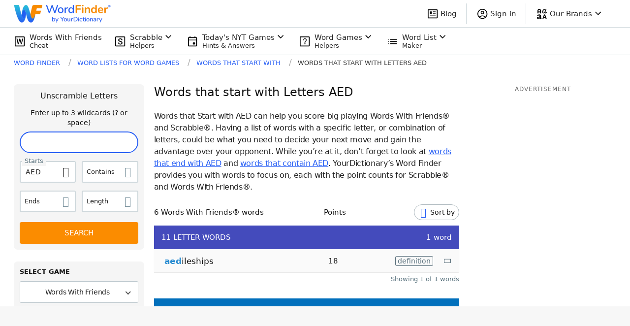

--- FILE ---
content_type: application/javascript; charset=utf-8
request_url: https://fundingchoicesmessages.google.com/f/AGSKWxX8axrs12GYq9JxgbOiidRqCEJsBZBDU7evK35RwHXBPpystMJtRoemtNNu_oIVGk57BOvHWciXH0gboFTL1ZANCPEenltLIatn7ot70e2gRebGbbk0dseAVC7tRuq5_WVLqQmiWdEILY8tuuIwzCPHGoeyBBXeGd2PsW0IaZHsWA20g7Fhg6k4706_/_-sponsor-ad./vastads./rolloverbannerad./comm/AD_/usenext16.
body_size: -1290
content:
window['92e39e04-2e73-48e6-a365-4dfc51a89fd4'] = true;